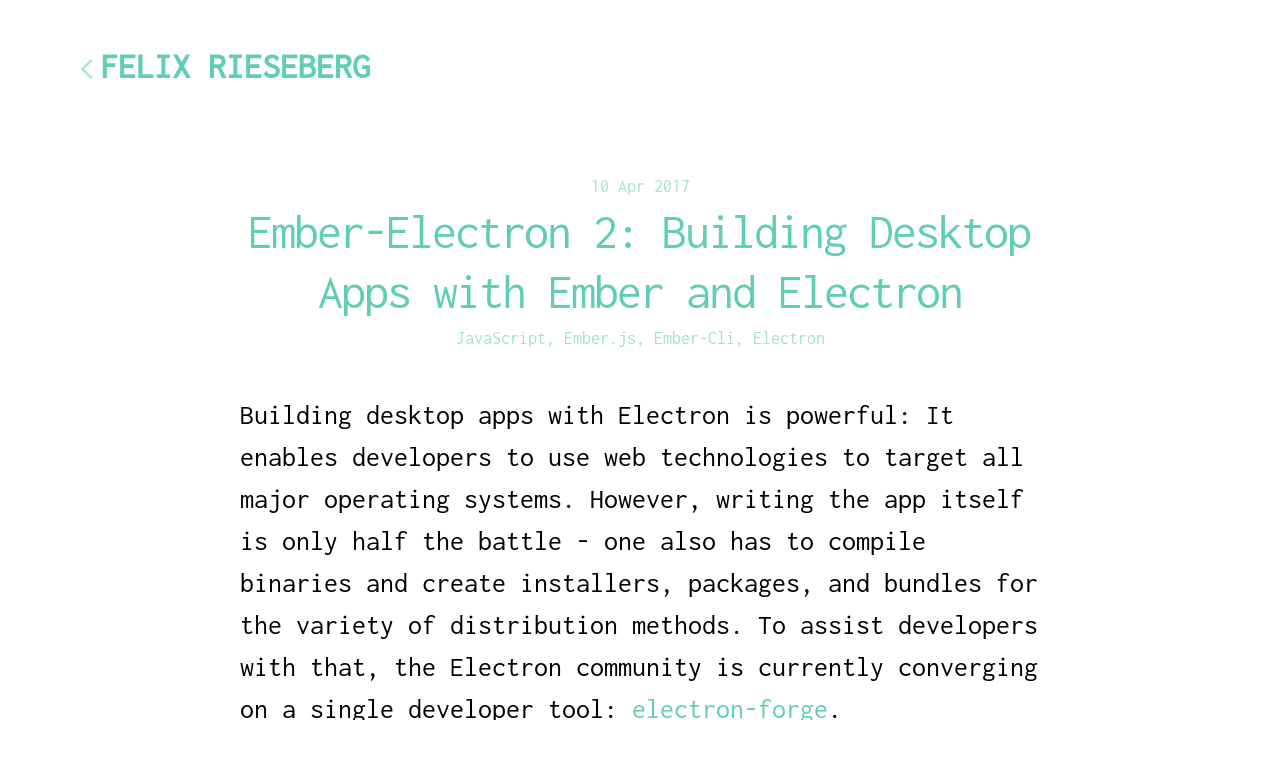

--- FILE ---
content_type: text/html; charset=utf-8
request_url: https://felixrieseberg.com/ember-electron-2/
body_size: 4341
content:
<!DOCTYPE html>
<html lang="en">
<head>
    <meta charset="utf-8" />
    <meta http-equiv="X-UA-Compatible" content="IE=edge" />

    <title>Ember-Electron 2: Building Desktop Apps with Ember and Electron</title>

    <meta name="HandheldFriendly" content="True" />
    <meta name="viewport" content="width=device-width, initial-scale=1.0" />

    <link rel="shortcut icon" href="https://felixrieseberg.com/favicon.ico">

    <link rel="stylesheet" type="text/css" href="https://felixrieseberg.com/assets/css/main.css?v=5958b75ce9" />

    <link rel="canonical" href="https://felixrieseberg.com/ember-electron-2/">
    <meta name="referrer" content="no-referrer-when-downgrade">
    
    <meta property="og:site_name" content="Felix Rieseberg">
    <meta property="og:type" content="article">
    <meta property="og:title" content="Ember-Electron 2: Building Desktop Apps with Ember and Electron">
    <meta property="og:description" content="Building desktop apps with Electron is powerful: It enables developers to use
web technologies to target all major operating systems. However, writing the app
itself is only half the battle - one also has to compile binaries and create
installers, packages, and bundles for the variety of distribution methods. To">
    <meta property="og:url" content="https://felixrieseberg.com/ember-electron-2/">
    <meta property="article:published_time" content="2017-04-10T22:23:00.000Z">
    <meta property="article:modified_time" content="2017-04-10T23:04:12.000Z">
    <meta property="article:tag" content="JavaScript">
    <meta property="article:tag" content="Ember.js">
    <meta property="article:tag" content="Ember-Cli">
    <meta property="article:tag" content="cyan">
    <meta property="article:tag" content="Electron">
    
    <meta name="twitter:card" content="summary">
    <meta name="twitter:title" content="Ember-Electron 2: Building Desktop Apps with Ember and Electron">
    <meta name="twitter:description" content="Building desktop apps with Electron is powerful: It enables developers to use
web technologies to target all major operating systems. However, writing the app
itself is only half the battle - one also has to compile binaries and create
installers, packages, and bundles for the variety of distribution methods. To">
    <meta name="twitter:url" content="https://felixrieseberg.com/ember-electron-2/">
    <meta name="twitter:label1" content="Written by">
    <meta name="twitter:data1" content="Felix Rieseberg">
    <meta name="twitter:label2" content="Filed under">
    <meta name="twitter:data2" content="JavaScript, Ember.js, Ember-Cli, cyan, Electron">
    <meta name="twitter:site" content="@felixrieseberg">
    <meta name="twitter:creator" content="@felixrieseberg">
    
    <script type="application/ld+json">
{
    "@context": "https://schema.org",
    "@type": "Article",
    "publisher": {
        "@type": "Organization",
        "name": "Felix Rieseberg",
        "url": "https://felixrieseberg.com/",
        "logo": {
            "@type": "ImageObject",
            "url": "https://felixrieseberg.com/favicon.ico",
            "width": 48,
            "height": 48
        }
    },
    "author": {
        "@type": "Person",
        "name": "Felix Rieseberg",
        "image": {
            "@type": "ImageObject",
            "url": "https://felixrieseberg.com/content/images/size/w1200/2023/08/felixr.jpg",
            "width": 1200,
            "height": 1198
        },
        "url": "https://felixrieseberg.com/author/felixrieseberg/",
        "sameAs": [
            "https://x.com/felixrieseberg"
        ]
    },
    "headline": "Ember-Electron 2: Building Desktop Apps with Ember and Electron",
    "url": "https://felixrieseberg.com/ember-electron-2/",
    "datePublished": "2017-04-10T22:23:00.000Z",
    "dateModified": "2017-04-10T23:04:12.000Z",
    "keywords": "JavaScript, Ember.js, Ember-Cli, cyan, Electron",
    "description": "Building desktop apps with Electron is powerful: It enables developers to use\nweb technologies to target all major operating systems. However, writing the app\nitself is only half the battle - one also has to compile binaries and create\ninstallers, packages, and bundles for the variety of distribution methods. To\nassist developers with that, the Electron community is currently converging on a\nsingle developer tool: electron-forge\n[https://github.com/electron-userland/electron-forge].\n\nToday, I&#x27;m ",
    "mainEntityOfPage": "https://felixrieseberg.com/ember-electron-2/"
}
    </script>

    <meta name="generator" content="Ghost 6.10">
    <link rel="alternate" type="application/rss+xml" title="Felix Rieseberg" href="https://felixrieseberg.com/rss/">
    <script defer src="https://cdn.jsdelivr.net/ghost/portal@~2.56/umd/portal.min.js" data-i18n="true" data-ghost="https://felixrieseberg.com/" data-key="0d64fe8b8f2dc83d7f60d686bf" data-api="https://felixrieseberg.ghost.io/ghost/api/content/" data-locale="en" crossorigin="anonymous"></script><style id="gh-members-styles">.gh-post-upgrade-cta-content,
.gh-post-upgrade-cta {
    display: flex;
    flex-direction: column;
    align-items: center;
    font-family: -apple-system, BlinkMacSystemFont, 'Segoe UI', Roboto, Oxygen, Ubuntu, Cantarell, 'Open Sans', 'Helvetica Neue', sans-serif;
    text-align: center;
    width: 100%;
    color: #ffffff;
    font-size: 16px;
}

.gh-post-upgrade-cta-content {
    border-radius: 8px;
    padding: 40px 4vw;
}

.gh-post-upgrade-cta h2 {
    color: #ffffff;
    font-size: 28px;
    letter-spacing: -0.2px;
    margin: 0;
    padding: 0;
}

.gh-post-upgrade-cta p {
    margin: 20px 0 0;
    padding: 0;
}

.gh-post-upgrade-cta small {
    font-size: 16px;
    letter-spacing: -0.2px;
}

.gh-post-upgrade-cta a {
    color: #ffffff;
    cursor: pointer;
    font-weight: 500;
    box-shadow: none;
    text-decoration: underline;
}

.gh-post-upgrade-cta a:hover {
    color: #ffffff;
    opacity: 0.8;
    box-shadow: none;
    text-decoration: underline;
}

.gh-post-upgrade-cta a.gh-btn {
    display: block;
    background: #ffffff;
    text-decoration: none;
    margin: 28px 0 0;
    padding: 8px 18px;
    border-radius: 4px;
    font-size: 16px;
    font-weight: 600;
}

.gh-post-upgrade-cta a.gh-btn:hover {
    opacity: 0.92;
}</style>
    <script defer src="https://cdn.jsdelivr.net/ghost/sodo-search@~1.8/umd/sodo-search.min.js" data-key="0d64fe8b8f2dc83d7f60d686bf" data-styles="https://cdn.jsdelivr.net/ghost/sodo-search@~1.8/umd/main.css" data-sodo-search="https://felixrieseberg.ghost.io/" data-locale="en" crossorigin="anonymous"></script>
    
    <link href="https://felixrieseberg.com/webmentions/receive/" rel="webmention">
    <script defer src="/public/cards.min.js?v=5958b75ce9"></script>
    <link rel="stylesheet" type="text/css" href="/public/cards.min.css?v=5958b75ce9">
    <script defer src="/public/member-attribution.min.js?v=5958b75ce9"></script>
    <script defer src="/public/ghost-stats.min.js?v=5958b75ce9" data-stringify-payload="false" data-datasource="analytics_events" data-storage="localStorage" data-host="https://felixrieseberg.com/.ghost/analytics/api/v1/page_hit"  tb_site_uuid="89e08557-681a-40be-8264-278bf46d6b25" tb_post_uuid="bff4861c-fcda-4df3-b9b6-d8e537ddda88" tb_post_type="post" tb_member_uuid="undefined" tb_member_status="undefined"></script><style>:root {--ghost-accent-color: #15171A;}</style>
</head>
<body class="post-template tag-javascript tag-ember-js tag-ember-cli tag-cyan tag-electron">
    <div id="lb-back"><div id="lb-img"></div></div>
    

<header class="site-head">
    <a class="blog-title" href="https://felixrieseberg.com">
        <span class="fa fa-angle-left icon-back"></span>
        <span class="title-text">Felix Rieseberg</span>
    </a>

    </header>

<main class="content post-item" role="main">

    <article class="post tag-javascript tag-ember-js tag-ember-cli tag-cyan tag-electron no-image">


            <header class="post-header">
                <time class="post-time" datetime="2017-04-10">10 Apr 2017</time>
                <h1 class="post-title">Ember-Electron 2: Building Desktop Apps with Ember and Electron</h1>
                <span class="post-tags"><a href="/tag/javascript/">JavaScript</a><span class="coma">, </span><a href="/tag/ember-js/">Ember.js</a><span class="coma">, </span><a href="/tag/ember-cli/">Ember-Cli</a><span class="coma">, </span><a href="/tag/cyan/">cyan</a><span class="coma">, </span><a href="/tag/electron/">Electron</a></span>
            </header>

            <section class="post-content">
                <!--kg-card-begin: markdown--><p>Building desktop apps with Electron is powerful: It enables developers to use web technologies to target all major operating systems. However, writing the app itself is only half the battle - one also has to compile binaries and create installers, packages, and bundles for the variety of distribution methods. To assist developers with that, the Electron community is currently converging on a single developer tool: <a href="https://github.com/electron-userland/electron-forge?ref=felixrieseberg.com">electron-forge</a>.</p>
<p>Today, I'm releasing a full rewrite of <a href="http://ember-electron.js.org/?ref=felixrieseberg.com">ember-electron</a>, integrating forge with the Ember Cli. Ember-Electron still handles build-test-release cycle for Ember developers, but it does using the same tools as React, Angular, and Non-Framework developers. This allows us, as a community, to worker closer together, regardless what our favorite framework and command line tool is. In doing so, ember-electron even gained some features that I previously considered out of scope.</p>
<h4 id="livereloadandtesting">Live-Reload and Testing</h4>
<p>Running <code>ember electron</code> checks your app's dependencies for native code, recompiles if necessary, and starts the application in Electron. Whenever you update renderer code, the app will live-reload. Likewise, <code>ember electron:test</code> runs unit tests in Electron - if run with a <code>--server</code> parameter, it even does so with live-reload enabled.</p>
<h4 id="binariesandinstallers">Binaries and Installers</h4>
<p>Previously, ember-electron required users to worry about native dependencies. The creation of installers was also only partially supported. Version 2 brings tons of changes: <code>ember electron:package</code> creates fitting binaries for Windows, macOS, and Linux.</p>
<p><code>ember electron:make</code> is brand new ✨ and creates installers and distribution bundles. For Windows, that means a Squirrel Installer and a Windows Store Package; for macOS, <code>zip</code>/<code>dmg</code> files and a Mac App Store Package, while Linux users enjoy the creation of <code>deb</code>, <code>rpm</code>, and <code>flatpak</code> files.</p>
<h4 id="hugthesepeople">Hug These People</h4>
<p>The rewrite and subsequent release of ember-electron 2 was mostly done by its new contributors, Aidan Nulman (<a href="https://github.com/anulman?ref=felixrieseberg.com">@anulman</a>), Florian Pichler (<a href="https://github.com/pichfl?ref=felixrieseberg.com">@pichfl</a>), and Ben Demboski (<a href="https://github.com/bendemboski?ref=felixrieseberg.com">@bendemboski</a>). Huge thanks to them and <a href="https://github.com/felixrieseberg/ember-electron/graphs/contributors?ref=felixrieseberg.com">everyone else</a> who contributed!</p>
<!--kg-card-end: markdown-->
            </section>

            <footer class="post-footer">
                <hr>

                <section class="author">
                    <div class="avatar" style="background-image: url(https://felixrieseberg.com/content/images/2023/08/felixr.jpg)"></div>
                    <h4 class="name">Felix Rieseberg</h4>
                    <p class="bio">I&#x27;m an Engineering Manager at Notion, co-maintainer of Electron, and love teaching &amp; speaking about spicy js stunts.</p>
                </section>
            </footer>


    </article>
</main>


    

<footer class="site-footer">
    <div class="inner">
        <section class="copyright">Copyright &copy; 2025 &bull; Opinions expressed are mine and do not express the views or opinions of my employer.<br />I feel like that's obvious but somehow we're all still adding it to our posts.</section>
        </section>
    </div>
</footer>

    

    

    <script id="vertexShader" type="x-shader/x-vertex">
      varying vec2 vUv;

      void main()	{
        vUv = uv;
        gl_Position = vec4( position, 1.0 );
      }
    </script>
    <script id="fragmentShader" type="x-shader/x-fragment">
      // Credits: https://www.pouet.net/prod.php?which=52761
      // Monjori by Mic

      varying vec2 vUv;
      uniform float time;

      void main()	{
        vec2 p = - 1.0 + 2.0 * vUv;
        float a = time * 40.0;
        float d, e, f, g = 1.0 / 40.0 ,h ,i ,r ,q;

        e = 400.0 * ( p.x * 0.5 + 0.5 );
        f = 400.0 * ( p.y * 0.5 + 0.5 );
        i = 200.0 + sin( e * g + a / 150.0 ) * 20.0;
        d = 200.0 + cos( f * g / 2.0 ) * 18.0 + cos( e * g ) * 7.0;
        r = sqrt( pow( abs( i - e ), 2.0 ) + pow( abs( d - f ), 2.0 ) );
        q = f / r;
        e = ( r * cos( q ) ) - a / 2.0;
        f = ( r * sin( q ) ) - a / 2.0;
        d = sin( e * g ) * 176.0 + sin( e * g ) * 164.0 + r;
        h = ( ( f + d ) + a / 2.0 ) * g;
        i = cos( h + r * p.x / 1.3 ) * ( e + e + a ) + cos( q * g * 6.0 ) * ( r + h / 3.0 );
        h = sin( f * g ) * 144.0 - sin( e * g ) * 212.0 * p.x;
        h = ( h + ( f - e ) * q + sin( r - ( a + h ) / 7.0 ) * 10.0 + i / 4.0 ) * g;
        i += cos( h * 2.3 * sin( a / 350.0 - q ) ) * 184.0 * sin( q - ( r * 4.3 + a / 12.0 ) * g ) + tan( r * g + h ) * 184.0 * cos( r * g + h );
        i = mod( i / 5.6, 256.0 ) / 64.0;
        if ( i < 0.0 ) i += 4.0;
        if ( i >= 2.0 ) i = 4.0 - i;
        d = r / 350.0;
        d += sin( d * d * 8.0 ) * 0.52;
        f = ( sin( a * g ) + 1.0 ) / 2.0;
        gl_FragColor = vec4( vec3( f * i / 1.6, i / 2.0 + d / 13.0, i ) * d * p.x + vec3( i / 1.3 + d / 8.0, i / 2.0 + d / 18.0, i ) * d * ( 1.0 - p.x ), 1.0 );
      }
    </script>
    <script type="text/javascript" src="https://felixrieseberg.com/assets/js/three.min.js?v=5958b75ce9"></script>
    <script type="text/javascript" src="https://felixrieseberg.com/assets/js/index.js?v=5958b75ce9"></script>
</body>
</html>


--- FILE ---
content_type: text/css; charset=UTF-8
request_url: https://felixrieseberg.com/assets/css/main.css?v=5958b75ce9
body_size: 11135
content:
/*!
 *  Font Awesome 4.7.0 by @davegandy - http://fontawesome.io - @fontawesome
 *  License - http://fontawesome.io/license (Font: SIL OFL 1.1, CSS: MIT License)
 */@font-face{font-family:FontAwesome;src:url('../fonts/fontawesome-webfont.eot?v=4.7.0');src:url('../fonts/fontawesome-webfont.eot?#iefix&v=4.7.0') format('embedded-opentype'),url('../fonts/fontawesome-webfont.woff2?v=4.7.0') format('woff2'),url('../fonts/fontawesome-webfont.woff?v=4.7.0') format('woff'),url('../fonts/fontawesome-webfont.ttf?v=4.7.0') format('truetype'),url('../fonts/fontawesome-webfont.svg?v=4.7.0#fontawesomeregular') format('svg');font-weight:400;font-style:normal}.fa{display:inline-block;font:normal normal normal 14px/1 FontAwesome;font-size:inherit;text-rendering:auto;-webkit-font-smoothing:antialiased;-moz-osx-font-smoothing:grayscale}.fa-lg{font-size:1.33333333em;line-height:.75em;vertical-align:-15%}.fa-2x{font-size:2em}.fa-3x{font-size:3em}.fa-4x{font-size:4em}.fa-5x{font-size:5em}.fa-fw{width:1.28571429em;text-align:center}.fa-ul{padding-left:0;margin-left:2.14285714em;list-style-type:none}.fa-ul>li{position:relative}.fa-li{position:absolute;left:-2.14285714em;width:2.14285714em;top:.14285714em;text-align:center}.fa-li.fa-lg{left:-1.85714286em}.fa-border{padding:.2em .25em .15em;border:solid .08em #eee;border-radius:.1em}.fa-pull-left{float:left}.fa-pull-right{float:right}.fa.fa-pull-left{margin-right:.3em}.fa.fa-pull-right{margin-left:.3em}.pull-right{float:right}.pull-left{float:left}.fa.pull-left{margin-right:.3em}.fa.pull-right{margin-left:.3em}.fa-spin{-webkit-animation:fa-spin 2s infinite linear;animation:fa-spin 2s infinite linear}.fa-pulse{-webkit-animation:fa-spin 1s infinite steps(8);animation:fa-spin 1s infinite steps(8)}@-webkit-keyframes fa-spin{0%{-webkit-transform:rotate(0);transform:rotate(0)}100%{-webkit-transform:rotate(359deg);transform:rotate(359deg)}}@keyframes fa-spin{0%{-webkit-transform:rotate(0);transform:rotate(0)}100%{-webkit-transform:rotate(359deg);transform:rotate(359deg)}}.fa-rotate-90{-webkit-transform:rotate(90deg);-ms-transform:rotate(90deg);transform:rotate(90deg)}.fa-rotate-180{-webkit-transform:rotate(180deg);-ms-transform:rotate(180deg);transform:rotate(180deg)}.fa-rotate-270{-webkit-transform:rotate(270deg);-ms-transform:rotate(270deg);transform:rotate(270deg)}.fa-flip-horizontal{-webkit-transform:scale(-1,1);-ms-transform:scale(-1,1);transform:scale(-1,1)}.fa-flip-vertical{-webkit-transform:scale(1,-1);-ms-transform:scale(1,-1);transform:scale(1,-1)}:root .fa-flip-horizontal,:root .fa-flip-vertical,:root .fa-rotate-180,:root .fa-rotate-270,:root .fa-rotate-90{filter:none}.fa-stack{position:relative;display:inline-block;width:2em;height:2em;line-height:2em;vertical-align:middle}.fa-stack-1x,.fa-stack-2x{position:absolute;left:0;width:100%;text-align:center}.fa-stack-1x{line-height:inherit}.fa-stack-2x{font-size:2em}.fa-inverse{color:#fff}.fa-glass:before{content:"\f000"}.fa-music:before{content:"\f001"}.fa-search:before{content:"\f002"}.fa-envelope-o:before{content:"\f003"}.fa-heart:before{content:"\f004"}.fa-star:before{content:"\f005"}.fa-star-o:before{content:"\f006"}.fa-user:before{content:"\f007"}.fa-film:before{content:"\f008"}.fa-th-large:before{content:"\f009"}.fa-th:before{content:"\f00a"}.fa-th-list:before{content:"\f00b"}.fa-check:before{content:"\f00c"}.fa-close:before,.fa-remove:before,.fa-times:before{content:"\f00d"}.fa-search-plus:before{content:"\f00e"}.fa-search-minus:before{content:"\f010"}.fa-power-off:before{content:"\f011"}.fa-signal:before{content:"\f012"}.fa-cog:before,.fa-gear:before{content:"\f013"}.fa-trash-o:before{content:"\f014"}.fa-home:before{content:"\f015"}.fa-file-o:before{content:"\f016"}.fa-clock-o:before{content:"\f017"}.fa-road:before{content:"\f018"}.fa-download:before{content:"\f019"}.fa-arrow-circle-o-down:before{content:"\f01a"}.fa-arrow-circle-o-up:before{content:"\f01b"}.fa-inbox:before{content:"\f01c"}.fa-play-circle-o:before{content:"\f01d"}.fa-repeat:before,.fa-rotate-right:before{content:"\f01e"}.fa-refresh:before{content:"\f021"}.fa-list-alt:before{content:"\f022"}.fa-lock:before{content:"\f023"}.fa-flag:before{content:"\f024"}.fa-headphones:before{content:"\f025"}.fa-volume-off:before{content:"\f026"}.fa-volume-down:before{content:"\f027"}.fa-volume-up:before{content:"\f028"}.fa-qrcode:before{content:"\f029"}.fa-barcode:before{content:"\f02a"}.fa-tag:before{content:"\f02b"}.fa-tags:before{content:"\f02c"}.fa-book:before{content:"\f02d"}.fa-bookmark:before{content:"\f02e"}.fa-print:before{content:"\f02f"}.fa-camera:before{content:"\f030"}.fa-font:before{content:"\f031"}.fa-bold:before{content:"\f032"}.fa-italic:before{content:"\f033"}.fa-text-height:before{content:"\f034"}.fa-text-width:before{content:"\f035"}.fa-align-left:before{content:"\f036"}.fa-align-center:before{content:"\f037"}.fa-align-right:before{content:"\f038"}.fa-align-justify:before{content:"\f039"}.fa-list:before{content:"\f03a"}.fa-dedent:before,.fa-outdent:before{content:"\f03b"}.fa-indent:before{content:"\f03c"}.fa-video-camera:before{content:"\f03d"}.fa-image:before,.fa-photo:before,.fa-picture-o:before{content:"\f03e"}.fa-pencil:before{content:"\f040"}.fa-map-marker:before{content:"\f041"}.fa-adjust:before{content:"\f042"}.fa-tint:before{content:"\f043"}.fa-edit:before,.fa-pencil-square-o:before{content:"\f044"}.fa-share-square-o:before{content:"\f045"}.fa-check-square-o:before{content:"\f046"}.fa-arrows:before{content:"\f047"}.fa-step-backward:before{content:"\f048"}.fa-fast-backward:before{content:"\f049"}.fa-backward:before{content:"\f04a"}.fa-play:before{content:"\f04b"}.fa-pause:before{content:"\f04c"}.fa-stop:before{content:"\f04d"}.fa-forward:before{content:"\f04e"}.fa-fast-forward:before{content:"\f050"}.fa-step-forward:before{content:"\f051"}.fa-eject:before{content:"\f052"}.fa-chevron-left:before{content:"\f053"}.fa-chevron-right:before{content:"\f054"}.fa-plus-circle:before{content:"\f055"}.fa-minus-circle:before{content:"\f056"}.fa-times-circle:before{content:"\f057"}.fa-check-circle:before{content:"\f058"}.fa-question-circle:before{content:"\f059"}.fa-info-circle:before{content:"\f05a"}.fa-crosshairs:before{content:"\f05b"}.fa-times-circle-o:before{content:"\f05c"}.fa-check-circle-o:before{content:"\f05d"}.fa-ban:before{content:"\f05e"}.fa-arrow-left:before{content:"\f060"}.fa-arrow-right:before{content:"\f061"}.fa-arrow-up:before{content:"\f062"}.fa-arrow-down:before{content:"\f063"}.fa-mail-forward:before,.fa-share:before{content:"\f064"}.fa-expand:before{content:"\f065"}.fa-compress:before{content:"\f066"}.fa-plus:before{content:"\f067"}.fa-minus:before{content:"\f068"}.fa-asterisk:before{content:"\f069"}.fa-exclamation-circle:before{content:"\f06a"}.fa-gift:before{content:"\f06b"}.fa-leaf:before{content:"\f06c"}.fa-fire:before{content:"\f06d"}.fa-eye:before{content:"\f06e"}.fa-eye-slash:before{content:"\f070"}.fa-exclamation-triangle:before,.fa-warning:before{content:"\f071"}.fa-plane:before{content:"\f072"}.fa-calendar:before{content:"\f073"}.fa-random:before{content:"\f074"}.fa-comment:before{content:"\f075"}.fa-magnet:before{content:"\f076"}.fa-chevron-up:before{content:"\f077"}.fa-chevron-down:before{content:"\f078"}.fa-retweet:before{content:"\f079"}.fa-shopping-cart:before{content:"\f07a"}.fa-folder:before{content:"\f07b"}.fa-folder-open:before{content:"\f07c"}.fa-arrows-v:before{content:"\f07d"}.fa-arrows-h:before{content:"\f07e"}.fa-bar-chart-o:before,.fa-bar-chart:before{content:"\f080"}.fa-twitter-square:before{content:"\f081"}.fa-facebook-square:before{content:"\f082"}.fa-camera-retro:before{content:"\f083"}.fa-key:before{content:"\f084"}.fa-cogs:before,.fa-gears:before{content:"\f085"}.fa-comments:before{content:"\f086"}.fa-thumbs-o-up:before{content:"\f087"}.fa-thumbs-o-down:before{content:"\f088"}.fa-star-half:before{content:"\f089"}.fa-heart-o:before{content:"\f08a"}.fa-sign-out:before{content:"\f08b"}.fa-linkedin-square:before{content:"\f08c"}.fa-thumb-tack:before{content:"\f08d"}.fa-external-link:before{content:"\f08e"}.fa-sign-in:before{content:"\f090"}.fa-trophy:before{content:"\f091"}.fa-github-square:before{content:"\f092"}.fa-upload:before{content:"\f093"}.fa-lemon-o:before{content:"\f094"}.fa-phone:before{content:"\f095"}.fa-square-o:before{content:"\f096"}.fa-bookmark-o:before{content:"\f097"}.fa-phone-square:before{content:"\f098"}.fa-twitter:before{content:"\f099"}.fa-facebook-f:before,.fa-facebook:before{content:"\f09a"}.fa-github:before{content:"\f09b"}.fa-unlock:before{content:"\f09c"}.fa-credit-card:before{content:"\f09d"}.fa-feed:before,.fa-rss:before{content:"\f09e"}.fa-hdd-o:before{content:"\f0a0"}.fa-bullhorn:before{content:"\f0a1"}.fa-bell:before{content:"\f0f3"}.fa-certificate:before{content:"\f0a3"}.fa-hand-o-right:before{content:"\f0a4"}.fa-hand-o-left:before{content:"\f0a5"}.fa-hand-o-up:before{content:"\f0a6"}.fa-hand-o-down:before{content:"\f0a7"}.fa-arrow-circle-left:before{content:"\f0a8"}.fa-arrow-circle-right:before{content:"\f0a9"}.fa-arrow-circle-up:before{content:"\f0aa"}.fa-arrow-circle-down:before{content:"\f0ab"}.fa-globe:before{content:"\f0ac"}.fa-wrench:before{content:"\f0ad"}.fa-tasks:before{content:"\f0ae"}.fa-filter:before{content:"\f0b0"}.fa-briefcase:before{content:"\f0b1"}.fa-arrows-alt:before{content:"\f0b2"}.fa-group:before,.fa-users:before{content:"\f0c0"}.fa-chain:before,.fa-link:before{content:"\f0c1"}.fa-cloud:before{content:"\f0c2"}.fa-flask:before{content:"\f0c3"}.fa-cut:before,.fa-scissors:before{content:"\f0c4"}.fa-copy:before,.fa-files-o:before{content:"\f0c5"}.fa-paperclip:before{content:"\f0c6"}.fa-floppy-o:before,.fa-save:before{content:"\f0c7"}.fa-square:before{content:"\f0c8"}.fa-bars:before,.fa-navicon:before,.fa-reorder:before{content:"\f0c9"}.fa-list-ul:before{content:"\f0ca"}.fa-list-ol:before{content:"\f0cb"}.fa-strikethrough:before{content:"\f0cc"}.fa-underline:before{content:"\f0cd"}.fa-table:before{content:"\f0ce"}.fa-magic:before{content:"\f0d0"}.fa-truck:before{content:"\f0d1"}.fa-pinterest:before{content:"\f0d2"}.fa-pinterest-square:before{content:"\f0d3"}.fa-google-plus-square:before{content:"\f0d4"}.fa-google-plus:before{content:"\f0d5"}.fa-money:before{content:"\f0d6"}.fa-caret-down:before{content:"\f0d7"}.fa-caret-up:before{content:"\f0d8"}.fa-caret-left:before{content:"\f0d9"}.fa-caret-right:before{content:"\f0da"}.fa-columns:before{content:"\f0db"}.fa-sort:before,.fa-unsorted:before{content:"\f0dc"}.fa-sort-desc:before,.fa-sort-down:before{content:"\f0dd"}.fa-sort-asc:before,.fa-sort-up:before{content:"\f0de"}.fa-envelope:before{content:"\f0e0"}.fa-linkedin:before{content:"\f0e1"}.fa-rotate-left:before,.fa-undo:before{content:"\f0e2"}.fa-gavel:before,.fa-legal:before{content:"\f0e3"}.fa-dashboard:before,.fa-tachometer:before{content:"\f0e4"}.fa-comment-o:before{content:"\f0e5"}.fa-comments-o:before{content:"\f0e6"}.fa-bolt:before,.fa-flash:before{content:"\f0e7"}.fa-sitemap:before{content:"\f0e8"}.fa-umbrella:before{content:"\f0e9"}.fa-clipboard:before,.fa-paste:before{content:"\f0ea"}.fa-lightbulb-o:before{content:"\f0eb"}.fa-exchange:before{content:"\f0ec"}.fa-cloud-download:before{content:"\f0ed"}.fa-cloud-upload:before{content:"\f0ee"}.fa-user-md:before{content:"\f0f0"}.fa-stethoscope:before{content:"\f0f1"}.fa-suitcase:before{content:"\f0f2"}.fa-bell-o:before{content:"\f0a2"}.fa-coffee:before{content:"\f0f4"}.fa-cutlery:before{content:"\f0f5"}.fa-file-text-o:before{content:"\f0f6"}.fa-building-o:before{content:"\f0f7"}.fa-hospital-o:before{content:"\f0f8"}.fa-ambulance:before{content:"\f0f9"}.fa-medkit:before{content:"\f0fa"}.fa-fighter-jet:before{content:"\f0fb"}.fa-beer:before{content:"\f0fc"}.fa-h-square:before{content:"\f0fd"}.fa-plus-square:before{content:"\f0fe"}.fa-angle-double-left:before{content:"\f100"}.fa-angle-double-right:before{content:"\f101"}.fa-angle-double-up:before{content:"\f102"}.fa-angle-double-down:before{content:"\f103"}.fa-angle-left:before{content:"\f104"}.fa-angle-right:before{content:"\f105"}.fa-angle-up:before{content:"\f106"}.fa-angle-down:before{content:"\f107"}.fa-desktop:before{content:"\f108"}.fa-laptop:before{content:"\f109"}.fa-tablet:before{content:"\f10a"}.fa-mobile-phone:before,.fa-mobile:before{content:"\f10b"}.fa-circle-o:before{content:"\f10c"}.fa-quote-left:before{content:"\f10d"}.fa-quote-right:before{content:"\f10e"}.fa-spinner:before{content:"\f110"}.fa-circle:before{content:"\f111"}.fa-mail-reply:before,.fa-reply:before{content:"\f112"}.fa-github-alt:before{content:"\f113"}.fa-folder-o:before{content:"\f114"}.fa-folder-open-o:before{content:"\f115"}.fa-smile-o:before{content:"\f118"}.fa-frown-o:before{content:"\f119"}.fa-meh-o:before{content:"\f11a"}.fa-gamepad:before{content:"\f11b"}.fa-keyboard-o:before{content:"\f11c"}.fa-flag-o:before{content:"\f11d"}.fa-flag-checkered:before{content:"\f11e"}.fa-terminal:before{content:"\f120"}.fa-code:before{content:"\f121"}.fa-mail-reply-all:before,.fa-reply-all:before{content:"\f122"}.fa-star-half-empty:before,.fa-star-half-full:before,.fa-star-half-o:before{content:"\f123"}.fa-location-arrow:before{content:"\f124"}.fa-crop:before{content:"\f125"}.fa-code-fork:before{content:"\f126"}.fa-chain-broken:before,.fa-unlink:before{content:"\f127"}.fa-question:before{content:"\f128"}.fa-info:before{content:"\f129"}.fa-exclamation:before{content:"\f12a"}.fa-superscript:before{content:"\f12b"}.fa-subscript:before{content:"\f12c"}.fa-eraser:before{content:"\f12d"}.fa-puzzle-piece:before{content:"\f12e"}.fa-microphone:before{content:"\f130"}.fa-microphone-slash:before{content:"\f131"}.fa-shield:before{content:"\f132"}.fa-calendar-o:before{content:"\f133"}.fa-fire-extinguisher:before{content:"\f134"}.fa-rocket:before{content:"\f135"}.fa-maxcdn:before{content:"\f136"}.fa-chevron-circle-left:before{content:"\f137"}.fa-chevron-circle-right:before{content:"\f138"}.fa-chevron-circle-up:before{content:"\f139"}.fa-chevron-circle-down:before{content:"\f13a"}.fa-html5:before{content:"\f13b"}.fa-css3:before{content:"\f13c"}.fa-anchor:before{content:"\f13d"}.fa-unlock-alt:before{content:"\f13e"}.fa-bullseye:before{content:"\f140"}.fa-ellipsis-h:before{content:"\f141"}.fa-ellipsis-v:before{content:"\f142"}.fa-rss-square:before{content:"\f143"}.fa-play-circle:before{content:"\f144"}.fa-ticket:before{content:"\f145"}.fa-minus-square:before{content:"\f146"}.fa-minus-square-o:before{content:"\f147"}.fa-level-up:before{content:"\f148"}.fa-level-down:before{content:"\f149"}.fa-check-square:before{content:"\f14a"}.fa-pencil-square:before{content:"\f14b"}.fa-external-link-square:before{content:"\f14c"}.fa-share-square:before{content:"\f14d"}.fa-compass:before{content:"\f14e"}.fa-caret-square-o-down:before,.fa-toggle-down:before{content:"\f150"}.fa-caret-square-o-up:before,.fa-toggle-up:before{content:"\f151"}.fa-caret-square-o-right:before,.fa-toggle-right:before{content:"\f152"}.fa-eur:before,.fa-euro:before{content:"\f153"}.fa-gbp:before{content:"\f154"}.fa-dollar:before,.fa-usd:before{content:"\f155"}.fa-inr:before,.fa-rupee:before{content:"\f156"}.fa-cny:before,.fa-jpy:before,.fa-rmb:before,.fa-yen:before{content:"\f157"}.fa-rouble:before,.fa-rub:before,.fa-ruble:before{content:"\f158"}.fa-krw:before,.fa-won:before{content:"\f159"}.fa-bitcoin:before,.fa-btc:before{content:"\f15a"}.fa-file:before{content:"\f15b"}.fa-file-text:before{content:"\f15c"}.fa-sort-alpha-asc:before{content:"\f15d"}.fa-sort-alpha-desc:before{content:"\f15e"}.fa-sort-amount-asc:before{content:"\f160"}.fa-sort-amount-desc:before{content:"\f161"}.fa-sort-numeric-asc:before{content:"\f162"}.fa-sort-numeric-desc:before{content:"\f163"}.fa-thumbs-up:before{content:"\f164"}.fa-thumbs-down:before{content:"\f165"}.fa-youtube-square:before{content:"\f166"}.fa-youtube:before{content:"\f167"}.fa-xing:before{content:"\f168"}.fa-xing-square:before{content:"\f169"}.fa-youtube-play:before{content:"\f16a"}.fa-dropbox:before{content:"\f16b"}.fa-stack-overflow:before{content:"\f16c"}.fa-instagram:before{content:"\f16d"}.fa-flickr:before{content:"\f16e"}.fa-adn:before{content:"\f170"}.fa-bitbucket:before{content:"\f171"}.fa-bitbucket-square:before{content:"\f172"}.fa-tumblr:before{content:"\f173"}.fa-tumblr-square:before{content:"\f174"}.fa-long-arrow-down:before{content:"\f175"}.fa-long-arrow-up:before{content:"\f176"}.fa-long-arrow-left:before{content:"\f177"}.fa-long-arrow-right:before{content:"\f178"}.fa-apple:before{content:"\f179"}.fa-windows:before{content:"\f17a"}.fa-android:before{content:"\f17b"}.fa-linux:before{content:"\f17c"}.fa-dribbble:before{content:"\f17d"}.fa-skype:before{content:"\f17e"}.fa-foursquare:before{content:"\f180"}.fa-trello:before{content:"\f181"}.fa-female:before{content:"\f182"}.fa-male:before{content:"\f183"}.fa-gittip:before,.fa-gratipay:before{content:"\f184"}.fa-sun-o:before{content:"\f185"}.fa-moon-o:before{content:"\f186"}.fa-archive:before{content:"\f187"}.fa-bug:before{content:"\f188"}.fa-vk:before{content:"\f189"}.fa-weibo:before{content:"\f18a"}.fa-renren:before{content:"\f18b"}.fa-pagelines:before{content:"\f18c"}.fa-stack-exchange:before{content:"\f18d"}.fa-arrow-circle-o-right:before{content:"\f18e"}.fa-arrow-circle-o-left:before{content:"\f190"}.fa-caret-square-o-left:before,.fa-toggle-left:before{content:"\f191"}.fa-dot-circle-o:before{content:"\f192"}.fa-wheelchair:before{content:"\f193"}.fa-vimeo-square:before{content:"\f194"}.fa-try:before,.fa-turkish-lira:before{content:"\f195"}.fa-plus-square-o:before{content:"\f196"}.fa-space-shuttle:before{content:"\f197"}.fa-slack:before{content:"\f198"}.fa-envelope-square:before{content:"\f199"}.fa-wordpress:before{content:"\f19a"}.fa-openid:before{content:"\f19b"}.fa-bank:before,.fa-institution:before,.fa-university:before{content:"\f19c"}.fa-graduation-cap:before,.fa-mortar-board:before{content:"\f19d"}.fa-yahoo:before{content:"\f19e"}.fa-google:before{content:"\f1a0"}.fa-reddit:before{content:"\f1a1"}.fa-reddit-square:before{content:"\f1a2"}.fa-stumbleupon-circle:before{content:"\f1a3"}.fa-stumbleupon:before{content:"\f1a4"}.fa-delicious:before{content:"\f1a5"}.fa-digg:before{content:"\f1a6"}.fa-pied-piper-pp:before{content:"\f1a7"}.fa-pied-piper-alt:before{content:"\f1a8"}.fa-drupal:before{content:"\f1a9"}.fa-joomla:before{content:"\f1aa"}.fa-language:before{content:"\f1ab"}.fa-fax:before{content:"\f1ac"}.fa-building:before{content:"\f1ad"}.fa-child:before{content:"\f1ae"}.fa-paw:before{content:"\f1b0"}.fa-spoon:before{content:"\f1b1"}.fa-cube:before{content:"\f1b2"}.fa-cubes:before{content:"\f1b3"}.fa-behance:before{content:"\f1b4"}.fa-behance-square:before{content:"\f1b5"}.fa-steam:before{content:"\f1b6"}.fa-steam-square:before{content:"\f1b7"}.fa-recycle:before{content:"\f1b8"}.fa-automobile:before,.fa-car:before{content:"\f1b9"}.fa-cab:before,.fa-taxi:before{content:"\f1ba"}.fa-tree:before{content:"\f1bb"}.fa-spotify:before{content:"\f1bc"}.fa-deviantart:before{content:"\f1bd"}.fa-soundcloud:before{content:"\f1be"}.fa-database:before{content:"\f1c0"}.fa-file-pdf-o:before{content:"\f1c1"}.fa-file-word-o:before{content:"\f1c2"}.fa-file-excel-o:before{content:"\f1c3"}.fa-file-powerpoint-o:before{content:"\f1c4"}.fa-file-image-o:before,.fa-file-photo-o:before,.fa-file-picture-o:before{content:"\f1c5"}.fa-file-archive-o:before,.fa-file-zip-o:before{content:"\f1c6"}.fa-file-audio-o:before,.fa-file-sound-o:before{content:"\f1c7"}.fa-file-movie-o:before,.fa-file-video-o:before{content:"\f1c8"}.fa-file-code-o:before{content:"\f1c9"}.fa-vine:before{content:"\f1ca"}.fa-codepen:before{content:"\f1cb"}.fa-jsfiddle:before{content:"\f1cc"}.fa-life-bouy:before,.fa-life-buoy:before,.fa-life-ring:before,.fa-life-saver:before,.fa-support:before{content:"\f1cd"}.fa-circle-o-notch:before{content:"\f1ce"}.fa-ra:before,.fa-rebel:before,.fa-resistance:before{content:"\f1d0"}.fa-empire:before,.fa-ge:before{content:"\f1d1"}.fa-git-square:before{content:"\f1d2"}.fa-git:before{content:"\f1d3"}.fa-hacker-news:before,.fa-y-combinator-square:before,.fa-yc-square:before{content:"\f1d4"}.fa-tencent-weibo:before{content:"\f1d5"}.fa-qq:before{content:"\f1d6"}.fa-wechat:before,.fa-weixin:before{content:"\f1d7"}.fa-paper-plane:before,.fa-send:before{content:"\f1d8"}.fa-paper-plane-o:before,.fa-send-o:before{content:"\f1d9"}.fa-history:before{content:"\f1da"}.fa-circle-thin:before{content:"\f1db"}.fa-header:before{content:"\f1dc"}.fa-paragraph:before{content:"\f1dd"}.fa-sliders:before{content:"\f1de"}.fa-share-alt:before{content:"\f1e0"}.fa-share-alt-square:before{content:"\f1e1"}.fa-bomb:before{content:"\f1e2"}.fa-futbol-o:before,.fa-soccer-ball-o:before{content:"\f1e3"}.fa-tty:before{content:"\f1e4"}.fa-binoculars:before{content:"\f1e5"}.fa-plug:before{content:"\f1e6"}.fa-slideshare:before{content:"\f1e7"}.fa-twitch:before{content:"\f1e8"}.fa-yelp:before{content:"\f1e9"}.fa-newspaper-o:before{content:"\f1ea"}.fa-wifi:before{content:"\f1eb"}.fa-calculator:before{content:"\f1ec"}.fa-paypal:before{content:"\f1ed"}.fa-google-wallet:before{content:"\f1ee"}.fa-cc-visa:before{content:"\f1f0"}.fa-cc-mastercard:before{content:"\f1f1"}.fa-cc-discover:before{content:"\f1f2"}.fa-cc-amex:before{content:"\f1f3"}.fa-cc-paypal:before{content:"\f1f4"}.fa-cc-stripe:before{content:"\f1f5"}.fa-bell-slash:before{content:"\f1f6"}.fa-bell-slash-o:before{content:"\f1f7"}.fa-trash:before{content:"\f1f8"}.fa-copyright:before{content:"\f1f9"}.fa-at:before{content:"\f1fa"}.fa-eyedropper:before{content:"\f1fb"}.fa-paint-brush:before{content:"\f1fc"}.fa-birthday-cake:before{content:"\f1fd"}.fa-area-chart:before{content:"\f1fe"}.fa-pie-chart:before{content:"\f200"}.fa-line-chart:before{content:"\f201"}.fa-lastfm:before{content:"\f202"}.fa-lastfm-square:before{content:"\f203"}.fa-toggle-off:before{content:"\f204"}.fa-toggle-on:before{content:"\f205"}.fa-bicycle:before{content:"\f206"}.fa-bus:before{content:"\f207"}.fa-ioxhost:before{content:"\f208"}.fa-angellist:before{content:"\f209"}.fa-cc:before{content:"\f20a"}.fa-ils:before,.fa-shekel:before,.fa-sheqel:before{content:"\f20b"}.fa-meanpath:before{content:"\f20c"}.fa-buysellads:before{content:"\f20d"}.fa-connectdevelop:before{content:"\f20e"}.fa-dashcube:before{content:"\f210"}.fa-forumbee:before{content:"\f211"}.fa-leanpub:before{content:"\f212"}.fa-sellsy:before{content:"\f213"}.fa-shirtsinbulk:before{content:"\f214"}.fa-simplybuilt:before{content:"\f215"}.fa-skyatlas:before{content:"\f216"}.fa-cart-plus:before{content:"\f217"}.fa-cart-arrow-down:before{content:"\f218"}.fa-diamond:before{content:"\f219"}.fa-ship:before{content:"\f21a"}.fa-user-secret:before{content:"\f21b"}.fa-motorcycle:before{content:"\f21c"}.fa-street-view:before{content:"\f21d"}.fa-heartbeat:before{content:"\f21e"}.fa-venus:before{content:"\f221"}.fa-mars:before{content:"\f222"}.fa-mercury:before{content:"\f223"}.fa-intersex:before,.fa-transgender:before{content:"\f224"}.fa-transgender-alt:before{content:"\f225"}.fa-venus-double:before{content:"\f226"}.fa-mars-double:before{content:"\f227"}.fa-venus-mars:before{content:"\f228"}.fa-mars-stroke:before{content:"\f229"}.fa-mars-stroke-v:before{content:"\f22a"}.fa-mars-stroke-h:before{content:"\f22b"}.fa-neuter:before{content:"\f22c"}.fa-genderless:before{content:"\f22d"}.fa-facebook-official:before{content:"\f230"}.fa-pinterest-p:before{content:"\f231"}.fa-whatsapp:before{content:"\f232"}.fa-server:before{content:"\f233"}.fa-user-plus:before{content:"\f234"}.fa-user-times:before{content:"\f235"}.fa-bed:before,.fa-hotel:before{content:"\f236"}.fa-viacoin:before{content:"\f237"}.fa-train:before{content:"\f238"}.fa-subway:before{content:"\f239"}.fa-medium:before{content:"\f23a"}.fa-y-combinator:before,.fa-yc:before{content:"\f23b"}.fa-optin-monster:before{content:"\f23c"}.fa-opencart:before{content:"\f23d"}.fa-expeditedssl:before{content:"\f23e"}.fa-battery-4:before,.fa-battery-full:before,.fa-battery:before{content:"\f240"}.fa-battery-3:before,.fa-battery-three-quarters:before{content:"\f241"}.fa-battery-2:before,.fa-battery-half:before{content:"\f242"}.fa-battery-1:before,.fa-battery-quarter:before{content:"\f243"}.fa-battery-0:before,.fa-battery-empty:before{content:"\f244"}.fa-mouse-pointer:before{content:"\f245"}.fa-i-cursor:before{content:"\f246"}.fa-object-group:before{content:"\f247"}.fa-object-ungroup:before{content:"\f248"}.fa-sticky-note:before{content:"\f249"}.fa-sticky-note-o:before{content:"\f24a"}.fa-cc-jcb:before{content:"\f24b"}.fa-cc-diners-club:before{content:"\f24c"}.fa-clone:before{content:"\f24d"}.fa-balance-scale:before{content:"\f24e"}.fa-hourglass-o:before{content:"\f250"}.fa-hourglass-1:before,.fa-hourglass-start:before{content:"\f251"}.fa-hourglass-2:before,.fa-hourglass-half:before{content:"\f252"}.fa-hourglass-3:before,.fa-hourglass-end:before{content:"\f253"}.fa-hourglass:before{content:"\f254"}.fa-hand-grab-o:before,.fa-hand-rock-o:before{content:"\f255"}.fa-hand-paper-o:before,.fa-hand-stop-o:before{content:"\f256"}.fa-hand-scissors-o:before{content:"\f257"}.fa-hand-lizard-o:before{content:"\f258"}.fa-hand-spock-o:before{content:"\f259"}.fa-hand-pointer-o:before{content:"\f25a"}.fa-hand-peace-o:before{content:"\f25b"}.fa-trademark:before{content:"\f25c"}.fa-registered:before{content:"\f25d"}.fa-creative-commons:before{content:"\f25e"}.fa-gg:before{content:"\f260"}.fa-gg-circle:before{content:"\f261"}.fa-tripadvisor:before{content:"\f262"}.fa-odnoklassniki:before{content:"\f263"}.fa-odnoklassniki-square:before{content:"\f264"}.fa-get-pocket:before{content:"\f265"}.fa-wikipedia-w:before{content:"\f266"}.fa-safari:before{content:"\f267"}.fa-chrome:before{content:"\f268"}.fa-firefox:before{content:"\f269"}.fa-opera:before{content:"\f26a"}.fa-internet-explorer:before{content:"\f26b"}.fa-television:before,.fa-tv:before{content:"\f26c"}.fa-contao:before{content:"\f26d"}.fa-500px:before{content:"\f26e"}.fa-amazon:before{content:"\f270"}.fa-calendar-plus-o:before{content:"\f271"}.fa-calendar-minus-o:before{content:"\f272"}.fa-calendar-times-o:before{content:"\f273"}.fa-calendar-check-o:before{content:"\f274"}.fa-industry:before{content:"\f275"}.fa-map-pin:before{content:"\f276"}.fa-map-signs:before{content:"\f277"}.fa-map-o:before{content:"\f278"}.fa-map:before{content:"\f279"}.fa-commenting:before{content:"\f27a"}.fa-commenting-o:before{content:"\f27b"}.fa-houzz:before{content:"\f27c"}.fa-vimeo:before{content:"\f27d"}.fa-black-tie:before{content:"\f27e"}.fa-fonticons:before{content:"\f280"}.fa-reddit-alien:before{content:"\f281"}.fa-edge:before{content:"\f282"}.fa-credit-card-alt:before{content:"\f283"}.fa-codiepie:before{content:"\f284"}.fa-modx:before{content:"\f285"}.fa-fort-awesome:before{content:"\f286"}.fa-usb:before{content:"\f287"}.fa-product-hunt:before{content:"\f288"}.fa-mixcloud:before{content:"\f289"}.fa-scribd:before{content:"\f28a"}.fa-pause-circle:before{content:"\f28b"}.fa-pause-circle-o:before{content:"\f28c"}.fa-stop-circle:before{content:"\f28d"}.fa-stop-circle-o:before{content:"\f28e"}.fa-shopping-bag:before{content:"\f290"}.fa-shopping-basket:before{content:"\f291"}.fa-hashtag:before{content:"\f292"}.fa-bluetooth:before{content:"\f293"}.fa-bluetooth-b:before{content:"\f294"}.fa-percent:before{content:"\f295"}.fa-gitlab:before{content:"\f296"}.fa-wpbeginner:before{content:"\f297"}.fa-wpforms:before{content:"\f298"}.fa-envira:before{content:"\f299"}.fa-universal-access:before{content:"\f29a"}.fa-wheelchair-alt:before{content:"\f29b"}.fa-question-circle-o:before{content:"\f29c"}.fa-blind:before{content:"\f29d"}.fa-audio-description:before{content:"\f29e"}.fa-volume-control-phone:before{content:"\f2a0"}.fa-braille:before{content:"\f2a1"}.fa-assistive-listening-systems:before{content:"\f2a2"}.fa-american-sign-language-interpreting:before,.fa-asl-interpreting:before{content:"\f2a3"}.fa-deaf:before,.fa-deafness:before,.fa-hard-of-hearing:before{content:"\f2a4"}.fa-glide:before{content:"\f2a5"}.fa-glide-g:before{content:"\f2a6"}.fa-sign-language:before,.fa-signing:before{content:"\f2a7"}.fa-low-vision:before{content:"\f2a8"}.fa-viadeo:before{content:"\f2a9"}.fa-viadeo-square:before{content:"\f2aa"}.fa-snapchat:before{content:"\f2ab"}.fa-snapchat-ghost:before{content:"\f2ac"}.fa-snapchat-square:before{content:"\f2ad"}.fa-pied-piper:before{content:"\f2ae"}.fa-first-order:before{content:"\f2b0"}.fa-yoast:before{content:"\f2b1"}.fa-themeisle:before{content:"\f2b2"}.fa-google-plus-circle:before,.fa-google-plus-official:before{content:"\f2b3"}.fa-fa:before,.fa-font-awesome:before{content:"\f2b4"}.fa-handshake-o:before{content:"\f2b5"}.fa-envelope-open:before{content:"\f2b6"}.fa-envelope-open-o:before{content:"\f2b7"}.fa-linode:before{content:"\f2b8"}.fa-address-book:before{content:"\f2b9"}.fa-address-book-o:before{content:"\f2ba"}.fa-address-card:before,.fa-vcard:before{content:"\f2bb"}.fa-address-card-o:before,.fa-vcard-o:before{content:"\f2bc"}.fa-user-circle:before{content:"\f2bd"}.fa-user-circle-o:before{content:"\f2be"}.fa-user-o:before{content:"\f2c0"}.fa-id-badge:before{content:"\f2c1"}.fa-drivers-license:before,.fa-id-card:before{content:"\f2c2"}.fa-drivers-license-o:before,.fa-id-card-o:before{content:"\f2c3"}.fa-quora:before{content:"\f2c4"}.fa-free-code-camp:before{content:"\f2c5"}.fa-telegram:before{content:"\f2c6"}.fa-thermometer-4:before,.fa-thermometer-full:before,.fa-thermometer:before{content:"\f2c7"}.fa-thermometer-3:before,.fa-thermometer-three-quarters:before{content:"\f2c8"}.fa-thermometer-2:before,.fa-thermometer-half:before{content:"\f2c9"}.fa-thermometer-1:before,.fa-thermometer-quarter:before{content:"\f2ca"}.fa-thermometer-0:before,.fa-thermometer-empty:before{content:"\f2cb"}.fa-shower:before{content:"\f2cc"}.fa-bath:before,.fa-bathtub:before,.fa-s15:before{content:"\f2cd"}.fa-podcast:before{content:"\f2ce"}.fa-window-maximize:before{content:"\f2d0"}.fa-window-minimize:before{content:"\f2d1"}.fa-window-restore:before{content:"\f2d2"}.fa-times-rectangle:before,.fa-window-close:before{content:"\f2d3"}.fa-times-rectangle-o:before,.fa-window-close-o:before{content:"\f2d4"}.fa-bandcamp:before{content:"\f2d5"}.fa-grav:before{content:"\f2d6"}.fa-etsy:before{content:"\f2d7"}.fa-imdb:before{content:"\f2d8"}.fa-ravelry:before{content:"\f2d9"}.fa-eercast:before{content:"\f2da"}.fa-microchip:before{content:"\f2db"}.fa-snowflake-o:before{content:"\f2dc"}.fa-superpowers:before{content:"\f2dd"}.fa-wpexplorer:before{content:"\f2de"}.fa-meetup:before{content:"\f2e0"}.sr-only{position:absolute;width:1px;height:1px;padding:0;margin:-1px;overflow:hidden;clip:rect(0,0,0,0);border:0}.sr-only-focusable:active,.sr-only-focusable:focus{position:static;width:auto;height:auto;margin:0;overflow:visible;clip:auto}/*! normalize.css v8.0.1 | MIT License | github.com/necolas/normalize.css */html{line-height:1.15;-webkit-text-size-adjust:100%}body{margin:0}main{display:block}h1{font-size:2em;margin:.67em 0}hr{box-sizing:content-box;height:0;overflow:visible}pre{font-family:monospace,monospace;font-size:1em}a{background-color:transparent}abbr[title]{border-bottom:none;text-decoration:underline;text-decoration:underline dotted}b,strong{font-weight:bolder}code,kbd,samp{font-family:monospace,monospace;font-size:1em}small{font-size:80%}sub,sup{font-size:75%;line-height:0;position:relative;vertical-align:baseline}sub{bottom:-.25em}sup{top:-.5em}img{border-style:none}button,input,optgroup,select,textarea{font-family:inherit;font-size:100%;line-height:1.15;margin:0}button,input{overflow:visible}button,select{text-transform:none}[type=button],[type=reset],[type=submit],button{-webkit-appearance:button}[type=button]::-moz-focus-inner,[type=reset]::-moz-focus-inner,[type=submit]::-moz-focus-inner,button::-moz-focus-inner{border-style:none;padding:0}[type=button]:-moz-focusring,[type=reset]:-moz-focusring,[type=submit]:-moz-focusring,button:-moz-focusring{outline:1px dotted ButtonText}fieldset{padding:.35em .75em .625em}legend{box-sizing:border-box;color:inherit;display:table;max-width:100%;padding:0;white-space:normal}progress{vertical-align:baseline}textarea{overflow:auto}[type=checkbox],[type=radio]{box-sizing:border-box;padding:0}[type=number]::-webkit-inner-spin-button,[type=number]::-webkit-outer-spin-button{height:auto}[type=search]{-webkit-appearance:textfield;outline-offset:-2px}[type=search]::-webkit-search-decoration{-webkit-appearance:none}::-webkit-file-upload-button{-webkit-appearance:button;font:inherit}details{display:block}summary{display:list-item}template{display:none}[hidden]{display:none}@font-face{font-family:'Noto Serif';font-style:italic;font-weight:400;font-stretch:normal;font-display:swap;src:url(https://fonts.gstatic.com/s/notoserif/v23/ga6saw1J5X9T9RW6j9bNfFIMZhhWnFTyNZIQD1-_FXP0RgnaOg9MYBNLg_cMrq4.ttf) format('truetype')}@font-face{font-family:'Noto Serif';font-style:normal;font-weight:400;font-stretch:normal;font-display:swap;src:url(https://fonts.gstatic.com/s/notoserif/v23/ga6iaw1J5X9T9RW6j9bNVls-hfgvz8JcMofYTa32J4wsL2JAlAhZqFCTw8cP.ttf) format('truetype')}@font-face{font-family:'Noto Serif';font-style:normal;font-weight:700;font-stretch:normal;font-display:swap;src:url(https://fonts.gstatic.com/s/notoserif/v23/ga6iaw1J5X9T9RW6j9bNVls-hfgvz8JcMofYTa32J4wsL2JAlAhZT1eTw8cP.ttf) format('truetype')}@font-face{font-family:Inconsolata;font-style:normal;font-weight:400;font-stretch:normal;src:url(https://fonts.gstatic.com/s/inconsolata/v32/QldgNThLqRwH-OJ1UHjlKENVzkWGVkL3GZQmAwLYxYWI2qfdm7Lpp4U8WR32kg.ttf) format('truetype')}*,:after,:before{-webkit-box-sizing:border-box;-moz-box-sizing:border-box;box-sizing:border-box}html{height:100%;max-height:100%;font-size:62.5%}body{font-family:Inconsolata,sans-serif;font-size:2rem;line-height:1.6em;height:100%;max-height:100%}h1,h2,h3,h4,h5,h6{font-weight:300;line-height:1;margin-top:0;text-rendering:optimizeLegibility}h1{font-size:5rem;line-height:1.2em;letter-spacing:-2px;text-indent:-3px}h2{font-size:4rem;line-height:1.2em;letter-spacing:-1px;text-indent:-2px}a{color:#fff;text-decoration:none;transition:opacity .3s ease}a:focus,a:hover{color:#fff;opacity:.5}.post-template a:hover{opacity:.6}figcaption{font-size:1.5rem;text-align:center}.site-head{width:100%;height:130px;font-weight:300;padding-right:50px}.home-template .site-head,.paged .site-head,.tag-template .site-head{position:fixed}.blog-title{display:inline-block;border-bottom:none;font-size:36px;font-weight:700;text-transform:uppercase;padding:50px 0 10px 100px}.blog-title:hover,.post-template .blog-title:hover{opacity:1}.blog-title .icon-back{position:absolute;left:80px;opacity:.5}.blog-title .title-text{transition:opacity .3s ease}.blog-title .title-text:hover{opacity:.5}.site-head-links{display:inline-block;list-style:none;margin:0;padding:0 0 0 20px}.site-head-links>li{display:block;float:left;font-size:18px;height:25px;line-height:25px;padding-right:20px}.site-head-links .blog-logo{border-bottom:none;border-radius:50%;width:25px;height:25px}.tag-archive-header{color:#fff;font-size:36px;line-height:32px;font-weight:400;padding-left:100px}.posts-list{width:100%;height:100%}.posts-list .post{display:table;width:100%;height:100%}.posts-list .post .post-inner{display:table-cell;text-align:center;vertical-align:middle;width:100%;height:100%}.posts-list .post .icon-external,.posts-list .post .icon-featured{font-size:28px;margin-left:10px}.posts-list .post .icon-featured{display:none;position:absolute;left:-50px;top:10px}.posts-list .post.featured .icon-featured{display:inline-block}.posts-list .post-header{display:inline-block;font-weight:300;max-width:85%;margin:0 auto;padding:0 50px;text-align:left}.posts-list .post-title{font-size:36px;font-weight:300;margin:10px 0;position:relative}.posts-list .post-title a{border-bottom:2px solid transparent}.posts-list .post-title a:hover{border-bottom:2px solid #fff;opacity:1}.posts-list .post-quote{margin:10px 0;position:relative}.posts-list .post-quote .icon-featured{left:-60px}.posts-list .post-quote p{font-size:36px;line-height:42px;margin:0}.posts-list .post-quote p:before{display:block;content:"«";position:absolute;top:0;left:-20px}.posts-list .post-quote p:after{display:inline;content:" »"}.posts-list .post-quote footer{font-size:18px;position:absolute;right:0;bottom:-40px}.posts-list .post-tags>*,.posts-list .post-time{font-size:18px;opacity:.5}.posts-list .post-tags a:hover{opacity:1}.pagination{position:fixed;bottom:0;width:100%}.pagination a{font-size:18px;font-weight:300;padding:10px 100px 50px 100px}.pagination .newer-posts{float:left;padding-right:30px}.pagination .older-posts{float:right;padding-left:30px}.post-item{position:relative;width:80%;max-width:800px;margin:4rem auto}.post-item .post-header{text-align:center;margin-bottom:40px}.post-item .post-title{font-size:50px;font-weight:300;margin-bottom:0}.post-item .post-tags>*,.post-item .post-time{font-size:18px;opacity:.6;transition:opacity .3s ease}.post-item .post-tags a:hover{opacity:1}.post-item .post-content{font-family:"Noto Serif",serif;font-size:18px;line-height:1.8}.post-item .post-content>p:first-child{font-family:Inconsolata,sans-serif;font-size:28px;line-height:42px;font-weight:300}.post-item .post-content h2,.post-item .post-content h3,.post-item .post-content h4,.post-item .post-content h5,.post-item .post-content h6{font-family:Inconsolata,sans-serif;line-height:1.2;padding:10px 0;margin:0}.post-item .post-content h2{font-size:32px;font-weight:700}.post-item .post-content h3{font-size:28px;font-weight:400}.post-item .post-content h4{font-size:24px;font-weight:700}.post-item .post-content h5{font-size:20px;font-weight:700;text-transform:uppercase}.post-item .post-content h6{font-size:16px;font-weight:700;text-transform:uppercase}.post-item .post-content ol,.post-item .post-content p,.post-item .post-content ul{margin:0 0 30px}.post-item .post-content>p:first-child{font-family:Inconsolata,sans-serif;font-size:28px;line-height:42px;font-weight:300}.post-item .post-content .paragraph-image{margin:0 -50px 40px;text-align:center}.post-item .post-content .paragraph-image img{width:100%;max-width:800px;height:auto;border-radius:2px}.post-item .post-content blockquote{text-align:center;font-size:36px;font-style:italic;line-height:46px}.post-item .post-content code{padding:0 5px;border:1px solid #eee;border-radius:4px;background:#fafafa}.post-item .post-content pre code{font-size:16px;display:block;padding:20px;overflow-x:auto}.post-item hr{border-width:0 0 2px 0;border-color:#eee;margin:50px auto;width:200px}.post-item .share{font-size:18px;font-weight:300;text-align:center}.post-item .share a{margin-left:10px}.post-item .share .icon-facebook{color:#3b5998!important}.post-item .share .icon-twitter{color:#55acee!important}.post-item .share .icon-google-plus{color:#dd4b39!important}.post-item .author{font-weight:300;text-align:center;margin-bottom:40px}.post-item .author .avatar{width:100px;height:100px;background-size:cover;background-position:center center;border-radius:50%;margin:0 auto}.post-item .author .name{font-size:18px;margin:20px 0 0}.post-item .author .bio{font-size:14px;margin-top:10px}.aside-indicators{display:table;position:fixed;height:100%;top:0;right:0}.aside-indicators .aside-indicators-inner{display:table-cell;vertical-align:middle}.aside-indicators .nav{padding:0;list-style:none}.aside-indicators .nav li a{display:block;border:1px solid #fff;border-radius:10px;cursor:pointer;margin:11px 30px 11px 11px;opacity:1;text-indent:-999px;width:10px;height:10px}.aside-indicators .nav .active a{width:12px;height:12px;margin:10px;background-color:#fff}.site-footer{font-size:14px;line-height:22px;padding:40px;text-align:center}.home-template .site-footer,.paged .site-footer,.tag-template .site-footer{display:none;color:#fff}.site-footer .inner{opacity:.7}.site-footer a{color:#fff}.site-footer a:hover{opacity:.4}@media screen and (max-width:640px){.about-me-intro h2{display:none}.about-me-intro h4{margin-top:140px}.about-me-intro div.header-title{margin-right:0}.posts-list .post.about-me-intro{height:100vh}.site-head{padding-right:0;width:100%;height:95px;z-index:1}.blog-title{padding:20px 20px 0;width:150px}.blog-title .icon-back{left:5px}.site-head-links{display:none;padding:30px;width:100%}.site-head-links>li{display:block;float:none;height:auto;text-align:center;margin-bottom:30px;padding:0}.site-head-links .blog-logo{width:60px;height:60px}.tag-archive-header{padding-left:20px}.author-block-opened{overflow-y:hidden}.author-block-opened .site-head{background:#e27ee3;height:100%;overflow-y:scroll;position:fixed;top:0}.author-block-opened .site-head-links{display:block}.posts-list{position:relative;height:auto}.posts-list .post{height:auto}.posts-list .post:last-of-type{padding-bottom:40px}.posts-list .post.featured{padding-bottom:70px}.posts-list .post .icon-featured{font-size:32px;margin:0;position:absolute;top:auto;bottom:-55px;left:0;right:0}.posts-list .post-inner{height:auto;padding:50px 0}.posts-list .post-header{position:relative;max-width:80%;padding:0;text-align:center}.posts-list .post-quote p,.posts-list .post-title{font-size:32px;line-height:42px;position:static}.posts-list .post-quote footer{margin-top:10px;position:static}.posts-list .post-quote p:before{display:inline-block;position:static;content:"« "}.pagination{position:absolute}.pagination a{padding:20px 20px}.aside-indicators{display:none}.post-item{width:90%}.post-item .post-title{font-size:32px;line-height:42px}.post-item .post-content{font-size:18px}.post-item .post-content ol,.post-item .post-content p,.post-item .post-content ul{margin:0 0 20px}.post-item .post-content p:first-child{font-size:18px}.post-item .post-content blockquote{font-size:32px;line-height:42px}.post-item .post-content .paragraph-image{margin:0}.post-item .post-content figure img.kg-image{max-width:calc(100vw - 150px)}.post-item .share a{display:block;margin-top:20px;margin-left:0}.post-item .author{margin-bottom:20px}}@media screen and (min-width:1025px){.tag-archive-header{float:right;padding:50px 100px 0 0}.posts-list .post-header{max-width:70%}.posts-list .post-header:hover .post-time{opacity:.5}.posts-list .post-header:hover .post-tags{opacity:1}.posts-list .post-tags,.posts-list .post-time{opacity:0;transition:opacity .3s ease}.pagination{opacity:0;transition:opacity .3s ease}.pagination:hover{opacity:1}.scrolled-bottom .pagination{opacity:1}.post-item .post-content .paragraph-image img{width:auto}.scrolled-bottom .site-footer{display:block;position:fixed;bottom:0;width:700px;margin-left:-350px;left:50%}}.home-template .post,.paged .post,.tag-template .post{background-color:#e27ee3;color:#fff}.home-template .post.tag-yellow,.home-template .post.tag-yellow-2,.paged .post.tag-yellow,.paged .post.tag-yellow-2,.tag-template .post.tag-yellow,.tag-template .post.tag-yellow-2{background-color:#ecc36a;color:#fff}.home-template .post.tag-orange,.home-template .post.tag-orange-2,.paged .post.tag-orange,.paged .post.tag-orange-2,.tag-template .post.tag-orange,.tag-template .post.tag-orange-2{background-color:#ff7f66;color:#fff}.home-template .post.tag-red,.home-template .post.tag-red-2,.paged .post.tag-red,.paged .post.tag-red-2,.tag-template .post.tag-red,.tag-template .post.tag-red-2{background-color:#e05e5e;color:#fff}.home-template .post.tag-pink,.home-template .post.tag-pink-2,.paged .post.tag-pink,.paged .post.tag-pink-2,.tag-template .post.tag-pink,.tag-template .post.tag-pink-2{background-color:#e27ee3;color:#fff}.home-template .post.tag-purple,.home-template .post.tag-purple-2,.paged .post.tag-purple,.paged .post.tag-purple-2,.tag-template .post.tag-purple,.tag-template .post.tag-purple-2{background-color:#a778e2;color:#fff}.home-template .post.tag-marine,.home-template .post.tag-marine-2,.paged .post.tag-marine,.paged .post.tag-marine-2,.tag-template .post.tag-marine,.tag-template .post.tag-marine-2{background-color:#6870de;color:#fff}.home-template .post.tag-blue,.home-template .post.tag-blue-2,.paged .post.tag-blue,.paged .post.tag-blue-2,.tag-template .post.tag-blue,.tag-template .post.tag-blue-2{background-color:#68bddd;color:#fff}.home-template .post.tag-cyan,.home-template .post.tag-cyan-2,.paged .post.tag-cyan,.paged .post.tag-cyan-2,.tag-template .post.tag-cyan,.tag-template .post.tag-cyan-2{background-color:#60ceb5;color:#fff}.home-template .post.tag-green,.home-template .post.tag-green-2,.paged .post.tag-green,.paged .post.tag-green-2,.tag-template .post.tag-green,.tag-template .post.tag-green-2{background-color:#5dcf72;color:#fff}.page-template .post a,.page-template .post-header,.page-template .site-head a,.post-template .post a,.post-template .post-header,.post-template .site-head a{color:#e27ee3}.page-template .site-footer,.post-template .site-footer{background:#e27ee3;color:#fff}.page-template.author-block-opened .site-head,.post-template.author-block-opened .site-head{background:#e27ee3}.page-template.author-block-opened .site-head a,.post-template.author-block-opened .site-head a{color:#fff}.page-template.tag-yellow .post a,.page-template.tag-yellow .post-header,.page-template.tag-yellow .site-head a,.page-template.tag-yellow-2 .post a,.page-template.tag-yellow-2 .post-header,.page-template.tag-yellow-2 .site-head a,.post-template.tag-yellow .post a,.post-template.tag-yellow .post-header,.post-template.tag-yellow .site-head a,.post-template.tag-yellow-2 .post a,.post-template.tag-yellow-2 .post-header,.post-template.tag-yellow-2 .site-head a{color:#ecc36a}.page-template.tag-yellow .site-footer,.page-template.tag-yellow-2 .site-footer,.post-template.tag-yellow .site-footer,.post-template.tag-yellow-2 .site-footer{background:#ecc36a;color:#fff}.page-template.tag-yellow-2.author-block-opened .site-head,.page-template.tag-yellow.author-block-opened .site-head,.post-template.tag-yellow-2.author-block-opened .site-head,.post-template.tag-yellow.author-block-opened .site-head{background:#ecc36a}.page-template.tag-yellow-2.author-block-opened .site-head a,.page-template.tag-yellow.author-block-opened .site-head a,.post-template.tag-yellow-2.author-block-opened .site-head a,.post-template.tag-yellow.author-block-opened .site-head a{color:#fff}.page-template.tag-orange .post a,.page-template.tag-orange .post-header,.page-template.tag-orange .site-head a,.page-template.tag-orange-2 .post a,.page-template.tag-orange-2 .post-header,.page-template.tag-orange-2 .site-head a,.post-template.tag-orange .post a,.post-template.tag-orange .post-header,.post-template.tag-orange .site-head a,.post-template.tag-orange-2 .post a,.post-template.tag-orange-2 .post-header,.post-template.tag-orange-2 .site-head a{color:#ff7f66}.page-template.tag-orange .site-footer,.page-template.tag-orange-2 .site-footer,.post-template.tag-orange .site-footer,.post-template.tag-orange-2 .site-footer{background:#ff7f66;color:#fff}.page-template.tag-orange-2.author-block-opened .site-head,.page-template.tag-orange.author-block-opened .site-head,.post-template.tag-orange-2.author-block-opened .site-head,.post-template.tag-orange.author-block-opened .site-head{background:#ff7f66}.page-template.tag-orange-2.author-block-opened .site-head a,.page-template.tag-orange.author-block-opened .site-head a,.post-template.tag-orange-2.author-block-opened .site-head a,.post-template.tag-orange.author-block-opened .site-head a{color:#fff}.page-template.tag-red .post a,.page-template.tag-red .post-header,.page-template.tag-red .site-head a,.page-template.tag-red-2 .post a,.page-template.tag-red-2 .post-header,.page-template.tag-red-2 .site-head a,.post-template.tag-red .post a,.post-template.tag-red .post-header,.post-template.tag-red .site-head a,.post-template.tag-red-2 .post a,.post-template.tag-red-2 .post-header,.post-template.tag-red-2 .site-head a{color:#e05e5e}.page-template.tag-red .site-footer,.page-template.tag-red-2 .site-footer,.post-template.tag-red .site-footer,.post-template.tag-red-2 .site-footer{background:#e05e5e;color:#fff}.page-template.tag-red-2.author-block-opened .site-head,.page-template.tag-red.author-block-opened .site-head,.post-template.tag-red-2.author-block-opened .site-head,.post-template.tag-red.author-block-opened .site-head{background:#e05e5e}.page-template.tag-red-2.author-block-opened .site-head a,.page-template.tag-red.author-block-opened .site-head a,.post-template.tag-red-2.author-block-opened .site-head a,.post-template.tag-red.author-block-opened .site-head a{color:#fff}.page-template.tag-pink .post a,.page-template.tag-pink .post-header,.page-template.tag-pink .site-head a,.page-template.tag-pink-2 .post a,.page-template.tag-pink-2 .post-header,.page-template.tag-pink-2 .site-head a,.post-template.tag-pink .post a,.post-template.tag-pink .post-header,.post-template.tag-pink .site-head a,.post-template.tag-pink-2 .post a,.post-template.tag-pink-2 .post-header,.post-template.tag-pink-2 .site-head a{color:#e27ee3}.page-template.tag-pink .site-footer,.page-template.tag-pink-2 .site-footer,.post-template.tag-pink .site-footer,.post-template.tag-pink-2 .site-footer{background:#e27ee3;color:#fff}.page-template.tag-pink-2.author-block-opened .site-head,.page-template.tag-pink.author-block-opened .site-head,.post-template.tag-pink-2.author-block-opened .site-head,.post-template.tag-pink.author-block-opened .site-head{background:#e27ee3}.page-template.tag-pink-2.author-block-opened .site-head a,.page-template.tag-pink.author-block-opened .site-head a,.post-template.tag-pink-2.author-block-opened .site-head a,.post-template.tag-pink.author-block-opened .site-head a{color:#fff}.page-template.tag-purple .post a,.page-template.tag-purple .post-header,.page-template.tag-purple .site-head a,.page-template.tag-purple-2 .post a,.page-template.tag-purple-2 .post-header,.page-template.tag-purple-2 .site-head a,.post-template.tag-purple .post a,.post-template.tag-purple .post-header,.post-template.tag-purple .site-head a,.post-template.tag-purple-2 .post a,.post-template.tag-purple-2 .post-header,.post-template.tag-purple-2 .site-head a{color:#a778e2}.page-template.tag-purple .site-footer,.page-template.tag-purple-2 .site-footer,.post-template.tag-purple .site-footer,.post-template.tag-purple-2 .site-footer{background:#a778e2;color:#fff}.page-template.tag-purple-2.author-block-opened .site-head,.page-template.tag-purple.author-block-opened .site-head,.post-template.tag-purple-2.author-block-opened .site-head,.post-template.tag-purple.author-block-opened .site-head{background:#a778e2}.page-template.tag-purple-2.author-block-opened .site-head a,.page-template.tag-purple.author-block-opened .site-head a,.post-template.tag-purple-2.author-block-opened .site-head a,.post-template.tag-purple.author-block-opened .site-head a{color:#fff}.page-template.tag-marine .post a,.page-template.tag-marine .post-header,.page-template.tag-marine .site-head a,.page-template.tag-marine-2 .post a,.page-template.tag-marine-2 .post-header,.page-template.tag-marine-2 .site-head a,.post-template.tag-marine .post a,.post-template.tag-marine .post-header,.post-template.tag-marine .site-head a,.post-template.tag-marine-2 .post a,.post-template.tag-marine-2 .post-header,.post-template.tag-marine-2 .site-head a{color:#6870de}.page-template.tag-marine .site-footer,.page-template.tag-marine-2 .site-footer,.post-template.tag-marine .site-footer,.post-template.tag-marine-2 .site-footer{background:#6870de;color:#fff}.page-template.tag-marine-2.author-block-opened .site-head,.page-template.tag-marine.author-block-opened .site-head,.post-template.tag-marine-2.author-block-opened .site-head,.post-template.tag-marine.author-block-opened .site-head{background:#6870de}.page-template.tag-marine-2.author-block-opened .site-head a,.page-template.tag-marine.author-block-opened .site-head a,.post-template.tag-marine-2.author-block-opened .site-head a,.post-template.tag-marine.author-block-opened .site-head a{color:#fff}.page-template.tag-blue .post a,.page-template.tag-blue .post-header,.page-template.tag-blue .site-head a,.page-template.tag-blue-2 .post a,.page-template.tag-blue-2 .post-header,.page-template.tag-blue-2 .site-head a,.post-template.tag-blue .post a,.post-template.tag-blue .post-header,.post-template.tag-blue .site-head a,.post-template.tag-blue-2 .post a,.post-template.tag-blue-2 .post-header,.post-template.tag-blue-2 .site-head a{color:#68bddd}.page-template.tag-blue .site-footer,.page-template.tag-blue-2 .site-footer,.post-template.tag-blue .site-footer,.post-template.tag-blue-2 .site-footer{background:#68bddd;color:#fff}.page-template.tag-blue-2.author-block-opened .site-head,.page-template.tag-blue.author-block-opened .site-head,.post-template.tag-blue-2.author-block-opened .site-head,.post-template.tag-blue.author-block-opened .site-head{background:#68bddd}.page-template.tag-blue-2.author-block-opened .site-head a,.page-template.tag-blue.author-block-opened .site-head a,.post-template.tag-blue-2.author-block-opened .site-head a,.post-template.tag-blue.author-block-opened .site-head a{color:#fff}.page-template.tag-cyan .post a,.page-template.tag-cyan .post-header,.page-template.tag-cyan .site-head a,.page-template.tag-cyan-2 .post a,.page-template.tag-cyan-2 .post-header,.page-template.tag-cyan-2 .site-head a,.post-template.tag-cyan .post a,.post-template.tag-cyan .post-header,.post-template.tag-cyan .site-head a,.post-template.tag-cyan-2 .post a,.post-template.tag-cyan-2 .post-header,.post-template.tag-cyan-2 .site-head a{color:#60ceb5}.page-template.tag-cyan .site-footer,.page-template.tag-cyan-2 .site-footer,.post-template.tag-cyan .site-footer,.post-template.tag-cyan-2 .site-footer{background:#60ceb5;color:#fff}.page-template.tag-cyan-2.author-block-opened .site-head,.page-template.tag-cyan.author-block-opened .site-head,.post-template.tag-cyan-2.author-block-opened .site-head,.post-template.tag-cyan.author-block-opened .site-head{background:#60ceb5}.page-template.tag-cyan-2.author-block-opened .site-head a,.page-template.tag-cyan.author-block-opened .site-head a,.post-template.tag-cyan-2.author-block-opened .site-head a,.post-template.tag-cyan.author-block-opened .site-head a{color:#fff}.page-template.tag-green .post a,.page-template.tag-green .post-header,.page-template.tag-green .site-head a,.page-template.tag-green-2 .post a,.page-template.tag-green-2 .post-header,.page-template.tag-green-2 .site-head a,.post-template.tag-green .post a,.post-template.tag-green .post-header,.post-template.tag-green .site-head a,.post-template.tag-green-2 .post a,.post-template.tag-green-2 .post-header,.post-template.tag-green-2 .site-head a{color:#5dcf72}.page-template.tag-green .site-footer,.page-template.tag-green-2 .site-footer,.post-template.tag-green .site-footer,.post-template.tag-green-2 .site-footer{background:#5dcf72;color:#fff}.page-template.tag-green-2.author-block-opened .site-head,.page-template.tag-green.author-block-opened .site-head,.post-template.tag-green-2.author-block-opened .site-head,.post-template.tag-green.author-block-opened .site-head{background:#5dcf72}.page-template.tag-green-2.author-block-opened .site-head a,.page-template.tag-green.author-block-opened .site-head a,.post-template.tag-green-2.author-block-opened .site-head a,.post-template.tag-green.author-block-opened .site-head a{color:#fff}.about-me-intro #shader-container{position:absolute;height:100vh;width:calc(100vw - (100vw - 100%))}.about-me-intro #menu{display:flex;flex-direction:column}.about-me-intro .post-title{margin:0}.about-me-intro .header-title{display:flex;justify-content:center;align-items:flex-end;flex-direction:row;margin-right:-80px}.about-me-intro *{position:relative}.about-me-intro h2{text-align:center}.about-me-intro h2 a{font-size:6em}.about-me-intro ul{margin:0;padding:0}.about-me-intro a,.about-me-intro h4,.about-me-intro li{text-shadow:0 4px 3px rgba(0,0,0,.8),0 8px 13px rgba(0,0,0,.4),0 18px 23px rgba(0,0,0,.4)}.about-me-intro .post{background-color:transparent}.introsubtitle{text-align:center}.social-icon{display:inline-block;list-style-image:none;font-size:1.4em;margin-left:5px;margin-right:5px;text-shadow:0 0 10px #000}.social-icons{text-align:center;margin-top:1em}.kg-image{max-width:800px;height:auto}.kg-width-full,.kg-width-wide{max-width:800px}.pagination a{cursor:pointer}.zoomD{width:600px;height:auto;cursor:pointer}#lb-back{position:fixed;top:0;left:0;width:100%;height:100vh;background:rgba(0,0,0,.5);z-index:999;visibility:hidden;opacity:0;transition:all .4s}#lb-back.show{visibility:visible;opacity:1}#lb-img{text-align:center;position:absolute;top:50%;transform:translateY(-50%)}#lb-img img{max-width:90%;max-height:90%;margin:auto}.post-tags a[href="/tag/cyan/"],.post-tags a[href="/tag/cyan/"]+.coma{display:none}.post-tags a[href="/tag/yellow/"],.post-tags a[href="/tag/yellow/"]+.coma{display:none}.post-tags a[href="/tag/orange/"],.post-tags a[href="/tag/orange/"]+.coma{display:none}.post-tags a[href="/tag/purple/"],.post-tags a[href="/tag/purple/"]+.coma{display:none}.post-tags a[href="/tag/green"],.post-tags a[href="/tag/green"]+.coma{display:none}.post-tags a[href="/tag/blue"],.post-tags a[href="/tag/blue"]+.coma{display:none}

--- FILE ---
content_type: application/javascript; charset=UTF-8
request_url: https://felixrieseberg.com/assets/js/index.js?v=5958b75ce9
body_size: 1105
content:
(function () {
  'use strict';

  function initShader() {
    let camera, scene, renderer, container;
    let uniforms;

    setupShader();
    animate();

    function setupShader() {
      camera = new THREE.OrthographicCamera(-1, 1, 1, -1, 0, 1);
      scene = new THREE.Scene();
      container = document.getElementById("shader-container");
      uniforms = { time: { value: 1.0 } };

      const geometry = new THREE.PlaneGeometry(2, 2);
      const material = new THREE.ShaderMaterial({
        uniforms: uniforms,
        vertexShader: document.getElementById("vertexShader").textContent,
        fragmentShader: document.getElementById("fragmentShader").textContent,
      });

      const mesh = new THREE.Mesh(geometry, material);
      scene.add(mesh);

      renderer = new THREE.WebGLRenderer();
      renderer.setPixelRatio(window.devicePixelRatio);
      container.appendChild(renderer.domElement);

      onWindowResize();
      window.addEventListener("resize", onWindowResize);
    }

    function onWindowResize() {
      const width = document.body.clientWidth || window.innerWidth;
      const height = document.body.clientHeight || window.innerHeight;

      renderer.setSize(width, height);
    }

    function animate() {
      requestAnimationFrame(animate);

      uniforms["time"].value = performance.now() / 1000;
      renderer.render(scene, camera);
    }
  }

  function init() {
    const body = document.body;

    // Maybe scroll down
    if (window.location.href.match(/\/page\/\d+\//)) {
      scrollToPosts();
    }

    if (
      body.classList.contains("home-template") ||
      body.classList.contains("archive-template") ||
      body.classList.contains("tag-template")
    ) {
      const indicators = document.querySelectorAll(".aside-indicators a");

      indicators.forEach(function (node) {
        node.onclick = function (event) {
          event.preventDefault();

          const post = document.querySelector(event.target.hash);

          if (post) {
            post.scrollIntoView({ behavior: "smooth" });
          }
        };
      });

      window.addEventListener(
        "scroll",
        function (event) {
          if (window.innerHeight + window.scrollY >= document.body.scrollHeight) {
            document.body.classList.add("scrolled-bottom");
          } else {
            document.body.classList.remove("scrolled-bottom");
          }
        },
        { passive: true },
      );
    }

    // Light box
    const zoomImg = function () {
      // Create evil image clone
      var clone = this.cloneNode();
      clone.classList.remove("zoomD");

      // Put evil clone into lightbox
      var lb = document.getElementById("lb-img");
      lb.innerHTML = "";
      lb.appendChild(clone);

      // Show lightbox
      lb = document.getElementById("lb-back");
      lb.classList.add("show");
    };

    // Attach on click events to all .zoomD images
    const images = document.getElementsByClassName("kg-image");
    if (images.length > 0) {
      for (var img of images) {
        img.addEventListener("click", zoomImg);
      }
    }

    // Click event to hide the lightbox
    document.getElementById("lb-back").addEventListener("click", function () {
      this.classList.remove("show");
    });

    setupOlderPostsLink();
  }

  function setupOlderPostsLink() {
    const olderPosts = document.getElementsByClassName("older-posts")[0]; // Get first element
    const isOnFirstPage = !window.location.href.includes("/page/");

    if (!olderPosts || !isOnFirstPage) {
      return;
    }

    let originalHref = olderPosts.href; // Store the original href from the element

    olderPosts.addEventListener("mouseover", function () {
      const isInTopPartOfPage = window.scrollY < window.innerHeight;
      const text = olderPosts.querySelector("span:first-child");

      if (isInTopPartOfPage) {
        text.textContent = "To posts";
        olderPosts.removeAttribute('href');
        olderPosts.onclick = scrollToPosts;
      } else {
        text.textContent = "Next page";
        olderPosts.setAttribute("href", originalHref);
        olderPosts.onclick = null;
      }
    });
  }

  function scrollToPosts() {
    window.scrollTo({
      top: window.innerHeight,
      behavior: "instant",
    });
  }

  if (document.readyState !== "loading") {
    init();
  } else {
    document.addEventListener("DOMContentLoaded", init);
  }

  initShader();

})();
